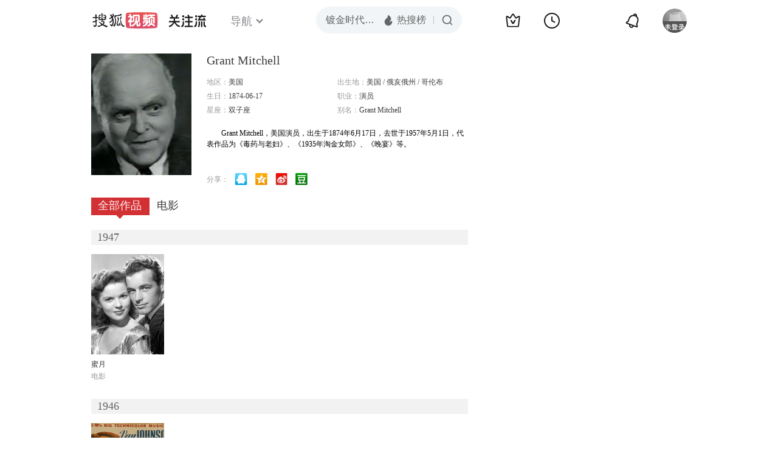

--- FILE ---
content_type: text/html;charset=UTF-8
request_url: https://score.my.tv.sohu.com/digg/get.do?type=442&vid=807015&callback=jQuery1720751001972628176_1769390148898&_=1769390151577
body_size: 118
content:
jQuery1720751001972628176_1769390148898({"vid":807015,"downCount":0,"statusText":"success but not exists","upCount":0,"pid":-1,"tvid":807015,"type":442,"status":200})

--- FILE ---
content_type: text/javascript; charset=utf-8
request_url: https://hui.sohu.com/mum/ipqueryjp?callback=jsonp1769390148274&cookie=1769390148593&platform_source=pc&_=1769390148275
body_size: 28
content:
typeof jsonp1769390148274 === 'function' && jsonp1769390148274({
  "ext_ip": "3.142.211.230",
  "urls": []
});

--- FILE ---
content_type: text/plain;charset=UTF-8
request_url: https://v4.passport.sohu.com/i/cookie/common?callback=passport4015_cb1769390152693&dfp=1769390152793&_=1769390152794
body_size: -296
content:
passport4015_cb1769390152693({"body":"","message":"Success","status":200})